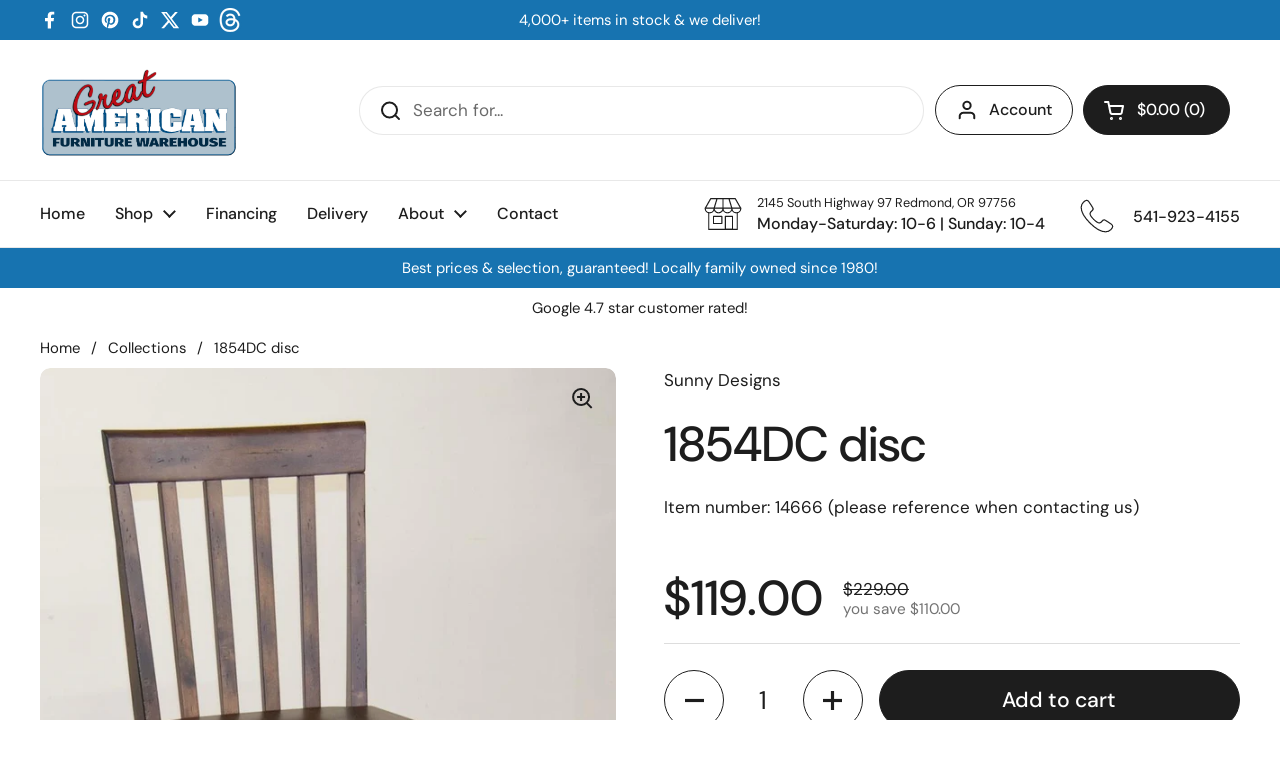

--- FILE ---
content_type: text/css
request_url: https://gafw.com/cdn/shop/t/13/assets/theme.css?v=69646378577744532091761336965
body_size: 9689
content:
input,:before,:after,*{box-sizing:border-box}audio,canvas,progress,video{display:inline-block;vertical-align:baseline}input[type=number]::-webkit-inner-spin-button,input[type=number]::-webkit-outer-spin-button{display:none}input[type=number]{-moz-appearance:textfield;-webkit-appearance:textfield;appearance:textfield}input[type=search]::-webkit-search-cancel-button,input[type=search]::-webkit-search-decoration{-webkit-appearance:none}input[type=search]::-ms-clear{display:none}html,body,div,span,applet,object,iframe,h1,h2,h3,h4,h5,h6,p,blockquote,pre,a,abbr,acronym,address,big,cite,code,del,dfn,em,img,ins,kbd,q,s,samp,small,strike,strong,sub,sup,tt,var,b,u,i,center,dl,dt,dd,ol,ul,li,fieldset,form,label,legend,table,caption,tbody,tfoot,thead,tr,th,td,article,aside,canvas,details,embed,figure,figcaption,footer,header,hgroup,menu,nav,output,ruby,section,summary,time,mark,audio,video,button{margin:0;padding:0;border:0;font-size:100%;font:inherit;vertical-align:baseline}article,aside,details,figcaption,figure,footer,header,hgroup,menu,nav,section{display:block}body{line-height:1}ol,ul{list-style:none}blockquote,q{quotes:none}blockquote:before,blockquote:after,q:before,q:after{content:"";content:none}table{border-collapse:collapse;border-spacing:0}a{text-decoration:none}button{background:transparent;border:none;box-shadow:none;cursor:pointer}.clearfix:after{content:"";display:table;clear:both}.hide,.hidden{display:none}summary{list-style:none}summary::-webkit-details-marker{display:none}*:focus:not(:focus-visible){outline:none!important}*{-webkit-font-smoothing:antialiased;-moz-osx-font-smoothing:grayscale}.visually-hidden{clip:rect(0 0 0 0)!important;clip-path:inset(50%)!important;height:1px!important;overflow:hidden!important;position:absolute!important;white-space:nowrap!important;width:1px!important}:root{--gutter-small: 15px;--gutter-regular: 25px;--gutter-large: 50px;--gutter-xlarge: 80px;--gutter-container: 40px;--sidebar-width: 420px;--sidebar-gutter: 40px;--full-height: 100vh;--button-padding-large: .9375rem 2.875rem;--button-padding-regular: .6875rem 2.25rem;--button-padding-regular-unmodified: .6875rem 2.25rem;--button-padding-small: .5rem 1.625rem;--button-checkout-size: 48px;--input-padding: .75rem;--button-product: 3.75rem;--button-checkout-product-size: 60px;--header-vertical-space: 20px;--container-vertical-space: var(--container-vertical-space-base);--grid-gap: var(--grid-gap-original-base)}@media screen and (max-width: 1280px){:root{--gutter-small: 12px;--gutter-regular: 20px;--gutter-large: 35px;--gutter-xlarge: 60px;--container-vertical-space: calc(var(--container-vertical-space-base) * .8);--grid-gap: calc(var(--grid-gap-original-base) * .8)}}@media screen and (max-width: 1023px){:root{--gutter-small: 9px;--gutter-regular: 15px;--gutter-large: 25px;--gutter-xlarge: 40px;--gutter-container: 30px;--button-padding-large: .75rem 2.5rem;--button-checkout-size: 46px;--sidebar-width: 375px;--sidebar-gutter: 20px;--header-vertical-space: 15px;--container-vertical-space: calc(var(--container-vertical-space-base) * .6);--grid-gap: calc(var(--grid-gap-original-base) * .5)}}@media screen and (max-width: 767px){:root{--button-padding-large: .75rem 2rem;--button-padding-regular: .5rem 1.5rem;--button-padding-small: .375rem .875rem;--button-checkout-size: 40px;--input-padding: .5rem;--button-product: 3.125rem;--button-checkout-product-size: 50px;--gutter-container: 20px;--header-vertical-space: 10px}}@media screen and (max-width: 474px){:root{--sidebar-width: 100%;--sidebar-gutter: 15px;--gutter-container: 15px}}.gutter--small{padding:var(--gutter-small)}.gutter--regular{padding:var(--gutter-regular)}.gutter--large{padding:var(--gutter-large)}.gutter--xlarge{padding:var(--gutter-xlarge)}.gutter-top--small{padding-top:var(--gutter-small)}.gutter-top--regular{padding-top:var(--gutter-regular)}.gutter-top--large{padding-top:var(--gutter-large)}.gutter-top--xlarge{padding-top:var(--gutter-xlarge)}.gutter-bottom--small{padding-bottom:var(--gutter-small)}.gutter-bottom--regular{padding-bottom:var(--gutter-regular)}.gutter-bottom--large{padding-bottom:var(--gutter-large)}.gutter-bottom--xlarge{padding-bottom:var(--gutter-xlarge)}.spacing--xsmall>*{margin-bottom:.25em}.spacing--xsmall>*.increased-spacing{margin-top:.75em;margin-bottom:.75em}.spacing--small>*{margin-bottom:.5em}.spacing--small>*.increased-spacing{margin-top:1em;margin-bottom:1em}.spacing--large>*{margin-bottom:.75em}.spacing--large>*.increased-spacing{margin-top:1.5em;margin-bottom:1.5em}.spacing--xlarge>*{margin-bottom:1em}.spacing--xlarge>*.increased-spacing{margin-top:2em;margin-bottom:2em}.spacing--xxlarge>*{margin-bottom:1.5em}.spacing--xxlarge>*.increased-spacing{margin-top:3em;margin-bottom:3em}.panel,.card{border:solid var(--border-width-cards) var(--color-borders-cards);border-radius:var(--border-radius-cards);overflow:hidden;background-color:var(--color-background-cards);position:relative;color:var(--color-text-cards);box-shadow:var(--shadow-x-cards) var(--shadow-y-cards) var(--shadow-blur-cards) var(--color-shadow-cards);margin-bottom:calc(var(--shadow-y-cards) + var(--shadow-blur-cards));margin-inline-end:calc(var(--shadow-x-cards) + var(--shadow-blur-cards))}.has-negative-shadow-x .panel,.has-negative-shadow-x .card{margin-inline-end:0;margin-inline-start:calc(var(--shadow-x-cards) * -1 + var(--shadow-blur-cards))}.has-negative-shadow-y .panel,.has-negative-shadow-y .card{margin-bottom:0;margin-top:calc(var(--shadow-y-cards) * -1 + var(--shadow-blur-cards))}.card .button{color:var(--color-text-cards)}.card .button--solid{background-color:var(--color-text-cards);border-color:var(--color-text-cards);color:var(--color-foreground-cards)}.card .button--icon svg *{stroke:var(--color-text-cards)}.no-touchevents .card .button:not(.button--outline-hover):hover{background-color:var(--color-accent-cards);border-color:var(--color-accent-cards);color:var(--color-foreground-accent-cards)}.no-touchevents .card .button:not(.button--outline-hover):hover svg *{stroke:var(--color-foreground-accent-cards)}.card .button--outline-hover:hover{border-color:var(--color-accent-cards);color:var(--color-accent-cards)}.card a{color:var(--color-text-cards)}.card .text-animation--underline{background-image:linear-gradient(to right,var(--color-text-cards),var(--color-text-cards))}@media screen and (max-width: 1023px){.text-size--xsmall,.text-with-icon--tooltip .text-with-icon__label{font-size:calc(11px / 16 * var(--base-body-size) + 0px)}}@media screen and (min-width: 1024px){.text-size--xsmall,.text-with-icon--tooltip .text-with-icon__label{font-size:calc(12px / 16 * var(--base-body-size) + 0px)}}@media screen and (max-width: 1023px){.text-size--small{font-size:calc(12px / 16 * var(--base-body-size) + 0px)}}@media screen and (min-width: 1024px){.text-size--small{font-size:calc(14px / 16 * var(--base-body-size) + 0px)}}@media screen and (max-width: 474px){input,textarea,select,.text-size--regular{font-size:calc(14px / 16 * var(--base-body-size) + 0px)}}@media screen and (min-width: 475px) and (max-width: 1023px){input,textarea,select,.text-size--regular{font-size:calc(15px / 16 * var(--base-body-size) + 0px)}}@media screen and (min-width: 1024px){input,textarea,select,.text-size--regular{font-size:calc(16px / 16 * var(--base-body-size) + 0px)}}@media screen and (max-width: 1023px){.shopify-challenge__container .shopify-challenge__message,.text-size--large{font-size:calc(16px / 16 * var(--base-body-size) + 0px)}}@media screen and (min-width: 1024px){.shopify-challenge__container .shopify-challenge__message,.text-size--large{font-size:calc(18px / 16 * var(--base-body-size) + 0px)}}@media screen and (max-width: 474px){.text-size--xlarge{font-size:calc(16px / 16 * var(--base-body-size) + 0px)}}@media screen and (min-width: 475px) and (max-width: 1023px){.text-size--xlarge{font-size:calc(20px / 16 * var(--base-body-size) + 0px)}}@media screen and (min-width: 1024px){.text-size--xlarge{font-size:calc(24px / 16 * var(--base-body-size) + 0px)}}.text-size--heading{letter-spacing:var(--base-headings-spacing)}@media screen and (max-width: 1023px){.text-size--heading{font-size:calc(38px / 60 * var(--base-headings-size) + 0px)}}@media screen and (min-width: 1024px){.text-size--heading{font-size:calc(42px / 60 * var(--base-headings-size) + 0px)}}.button--small{padding:var(--button-padding-small)}@media screen and (max-width: 474px){.button--small{font-size:calc(14px / 16 * var(--base-body-size) + 0px)}}@media screen and (min-width: 475px) and (max-width: 1023px){.button--small{font-size:calc(15px / 16 * var(--base-body-size) + 0px)}}@media screen and (min-width: 1024px){.button--small{font-size:calc(16px / 16 * var(--base-body-size) + 0px)}}.button--regular{padding:var(--button-padding-regular)}@media screen and (max-width: 1023px){.button--regular{font-size:calc(16px / 16 * var(--base-body-size) + 0px)}}@media screen and (min-width: 1024px){.button--regular{font-size:calc(18px / 16 * var(--base-body-size) + 0px)}}.button--large{padding:var(--button-padding-large)}@media screen and (max-width: 1023px){.button--large{font-size:calc(18px / 16 * var(--base-body-size) + 0px)}}@media screen and (min-width: 1024px){.button--large{font-size:calc(20px / 16 * var(--base-body-size) + 0px)}}.alert{display:inline-flex;padding:.875rem 1rem .75rem;margin-bottom:1.125rem;border-radius:var(--border-radius-forms);border:1px solid;line-height:1.1;clear:left;align-items:center}h1,h2,h3,h4,h5,h6,.h1,.h2,.h3,.h4,.h5,.h6{font-family:var(--font-stack-headings);font-weight:var(--font-weight-headings);font-style:var(--font-style-headings);line-height:var(--base-headings-line);letter-spacing:var(--base-headings-spacing);margin-bottom:1rem}@media screen and (max-width: 1023px){h1,.h1{font-size:calc(34px / 60 * var(--base-headings-size) + 0px)}}@media screen and (min-width: 1024px){h1,.h1{font-size:calc(58px / 60 * var(--base-headings-size) + 0px)}}@media screen and (max-width: 1023px){h2,.h2{font-size:calc(28px / 60 * var(--base-headings-size) + 0px)}}@media screen and (min-width: 1024px){h2,.h2{font-size:calc(42px / 60 * var(--base-headings-size) + 0px)}}@media screen and (max-width: 1023px){h3,.h3{font-size:calc(24px / 60 * var(--base-headings-size) + 0px)}}@media screen and (min-width: 1024px){h3,.h3{font-size:calc(32px / 60 * var(--base-headings-size) + 0px)}}@media screen and (max-width: 1023px){h4,.h4{font-size:calc(20px / 60 * var(--base-headings-size) + 0px)}}@media screen and (min-width: 1024px){h4,.h4{font-size:calc(24px / 60 * var(--base-headings-size) + 0px)}}@media screen and (max-width: 1023px){h5,.h5{font-size:calc(16px / 60 * var(--base-headings-size) + 0px)}}@media screen and (min-width: 1024px){h5,.h5{font-size:calc(18px / 60 * var(--base-headings-size) + 0px)}}@media screen and (max-width: 1023px){h6,.h6{font-size:calc(15px / 60 * var(--base-headings-size) + 0px)}}@media screen and (min-width: 1024px){h6,.h6{font-size:calc(16px / 60 * var(--base-headings-size) + 0px)}}a{color:var(--color-text-main)}body,input,textarea,select{font-family:var(--font-stack-body);font-weight:var(--font-weight-body);font-style:var(--font-style-body);line-height:var(--base-body-line);letter-spacing:var(--base-body-spacing)}body{color:var(--color-text-main);background:var(--color-background-main)}@media screen and (max-width: 474px){body{font-size:calc(14px / 16 * var(--base-body-size) + 0px)}}@media screen and (min-width: 475px) and (max-width: 1023px){body{font-size:calc(15px / 16 * var(--base-body-size) + 0px)}}@media screen and (min-width: 1024px){body{font-size:calc(16px / 16 * var(--base-body-size) + 0px)}}input,textarea,select{font-size:calc(16px / 16 * var(--base-body-size) + 0px)}.text-weight--bold{font-weight:var(--font-weight-body-bold)}.text-color--secondary{color:var(--color-secondary-text-main)}.text-color--opacity{opacity:.62}.text-decoration--underline{text-decoration:underline}.text-decoration--line-through{text-decoration:line-through}.text-line-height--small{line-height:1.1}.text-line-height--medium{line-height:1.25}.text-style--italic{font-style:italic}.text-style--normal{font-style:normal}.text-align--left{text-align:start}.text-align--center{text-align:center}.text-align--right{text-align:end}.text-animation--underline{background-image:linear-gradient(to right,var(--color-text-main),var(--color-text-main));background-size:0% 2px;background-repeat:no-repeat;display:inline;padding-bottom:3px;transition:all .1s linear}html[dir=rtl] .text-animation--underline{background-position:right calc(1em + 3px)}html[dir=ltr] .text-animation--underline{background-position:left calc(1em + 3px)}.no-touchevents a:hover .text-animation--underline,.no-touchevents button:hover .text-animation--underline{background-size:100% 2px}@media screen and (max-width: 1023px){a .text-animation--underline.underline-mobile{background-size:100% 2px}}.text-animation--underline-thin{background-image:linear-gradient(to right,var(--color-text-main),var(--color-text-main));background-size:0% 1px;background-repeat:no-repeat;display:inline;padding-bottom:3px;transition:all .1s linear}html[dir=rtl] .text-animation--underline-thin{background-position:right calc(1em + 2px)}html[dir=ltr] .text-animation--underline-thin{background-position:left calc(1em + 2px)}.no-touchevents a:hover .text-animation--underline-thin,.no-touchevents button:hover .text-animation--underline-thin{background-size:100% 1px}@media screen and (max-width: 1023px){a .text-animation--underline-thin.underline-mobile{background-size:100% 1px}}.text-animation--underline-in-header{background-image:linear-gradient(to right,var(--color-accent-header),var(--color-accent-header));background-size:0% 1px;background-repeat:no-repeat;display:inline;padding-bottom:3px;transition:all .1s linear}html[dir=rtl] .text-animation--underline-in-header{background-position:right calc(1em + 2px)}html[dir=ltr] .text-animation--underline-in-header{background-position:left calc(1em + 2px)}.no-touchevents a:hover .text-animation--underline-in-header,.no-touchevents button:hover .text-animation--underline-in-header{background-size:100% 1px}@media screen and (max-width: 1023px){a .text-animation--underline-in-header.underline-mobile{background-size:100% 1px}}.text-with-icon{position:relative;color:var(--color-text-main);display:inline-flex;align-items:center;margin-inline-end:1.25rem}.text-with-icon svg *{fill:var(--color-text-main)}.text-with-icon .text-animation--underline-thin{background-position:100% calc(1em + 4px);padding-bottom:0}.text-with-icon--compact{margin-inline-end:1.875rem}.text-with-icon--compact .text-with-icon__icon{margin-inline-end:.625rem}.text-with-icon--compact .text-with-icon__icon--nolabel{margin-inline-end:0}.text-with-icon--tooltip{position:relative;width:2rem;height:2rem;margin-inline-end:.625rem}.text-with-icon--tooltip .text-with-icon__label{position:absolute;top:-100%;left:50%;width:max-content;transform:translate(-50%);background:var(--color-text-main);color:var(--color-background-main);padding:.0625rem .4375rem;border-radius:clamp(0px,var(--border-radius-buttons),5px);opacity:0;transition:opacity .12s linear;pointer-events:none}.product-item .text-with-icon--tooltip .text-with-icon__label{background:var(--color-text-cards);color:var(--color-background-cards)}.text-with-icon--tooltip .text-with-icon__label:after{top:100%;left:50%;border:solid transparent;content:"";height:0;width:0;position:absolute;pointer-events:none;border-color:transparent;border-top-color:var(--color-text-main);border-width:.3125rem;margin-inline-start:-.3125rem}.product-item .text-with-icon--tooltip .text-with-icon__label:after{border-top-color:var(--color-text-cards)}.text-with-icon--tooltip:hover .text-with-icon__label{opacity:1}.text-with-icon__icon{display:flex;align-items:center;margin-inline-end:.5rem}.text-with-icon--small svg{width:1.375rem;height:1.375rem}.text-with-icon--large svg{width:2rem;height:2rem}.pill{display:inline-flex!important;pointer-events:none;color:var(--color-text-main);background:var(--color-third-background-main);padding:.25rem .375rem;border-radius:clamp(0px,var(--border-radius-buttons),5px);align-items:center;position:relative}.pill__icon{width:1.125rem;height:1.125rem;margin-inline-end:.3125rem}.pill__icon--remove{width:1rem;height:1rem;display:flex;margin-inline-end:0;margin-inline-start:.3125rem;position:relative;cursor:pointer;opacity:.78}.no-touchevents .pill__icon--remove:hover{opacity:1}.pill__icon--remove:before{content:"";position:absolute;width:calc(100% + .625rem);height:calc(100% + .625rem);top:-.3125rem;left:-.3125rem}.pill__icon--remove svg *{stroke-width:1px!important}.pill svg{width:100%;height:100%}.pill svg *{fill:transparent!important;stroke-width:4px;stroke:var(--color-text-main)}#main a.text-link,.rte a{color:var(--color-text-main);border-bottom:1px solid;padding-bottom:1px;transition:all .1s linear}.no-touchevents #main a.text-link:hover,.no-touchevents .rte a:hover{color:var(--color-accent-main)}a.text-link{border-bottom:1px solid;padding-bottom:1px;transition:all .1s linear}.no-touchevents a.text-color--opacity:hover{opacity:1}.text-link--has-icon{border:0;display:inline-flex;align-items:center;gap:var(--gutter-small)}.text-link--has-icon svg path{fill:var(--color-text-main)}.text-link--has-icon span{border-bottom:solid 1px}del{text-decoration:line-through;opacity:.62}strong{font-weight:var(--font-weight-body-bold)}em{font-style:italic}p{margin-bottom:1rem}.rte ul,.rte ol{margin-top:.75rem;margin-bottom:1em;margin-inline-start:2em}.rte ul li:not(:first-child),.rte ol li:not(:first-child){margin-top:.75rem}.rte ul ul,.rte ul ol,.rte ol ul,.rte ol ol{margin-inline-start:2em}.rte ul{list-style:disc outside}.rte ul ul{list-style:circle outside}.rte ul ul ul{list-style:square outside}.rte ol{list-style:decimal outside}.rte blockquote{padding:.75rem 1.125rem;border-left:.1875rem solid var(--color-borders-main)}.rte blockquote:not(:first-child){margin-top:1.5rem}.rte blockquote:not(:last-child){margin-bottom:1.5rem}.rte img{max-width:100%;height:auto}iframe[src*=youtube],iframe[src*=vimeo]{width:100%;height:100%;aspect-ratio:16/9}.remove-line-height-space{margin-bottom:calc(1em * var(--base-body-line) / -2 + .3125rem)}.remove-line-height-space--small{margin-bottom:-.55em}.remove-line-height-space--medium{margin-bottom:calc(-.625em + .3125rem)}.rte table{width:100%;border:1px solid var(--color-borders-main);margin-bottom:1rem}html[dir=rtl] .rte table{text-align:right}html[dir=ltr] .rte table{text-align:left}.rte table tr{border-top:1px solid var(--color-borders-main)}.rte table thead tr{border-top:none}.rte table th,.rte table td{min-height:41px;padding:10px 14px 8px}html[dir=rtl] .rte table th,html[dir=rtl] .rte table td{border-left:1px solid var(--color-borders-main)}html[dir=ltr] .rte table th,html[dir=ltr] .rte table td{border-right:1px solid var(--color-borders-main)}.rte table td,.rte table th{vertical-align:top}.jdgm-widget select,#klaviyo-product-reviews-wrapper select{background-image:none!important}.container--small{margin:0 auto;width:100%;max-width:667px;padding-inline-start:var(--gutter-container);padding-inline-end:var(--gutter-container)}.container--compact{margin:0 auto;width:100%;max-width:calc(var(--theme-max-width) * 867 / 1360);padding-inline-start:var(--gutter-container);padding-inline-end:var(--gutter-container)}.container--medium{margin:0 auto;width:100%;max-width:calc(var(--theme-max-width) * 1023 / 1360);padding-inline-start:var(--gutter-container);padding-inline-end:var(--gutter-container)}.container--large{margin:0 auto;width:100%;max-width:var(--theme-max-width);padding-inline-start:var(--gutter-container);padding-inline-end:var(--gutter-container)}.container--fullwidth{max-width:100%;padding:0}.container--vertical-space{margin-top:var(--container-vertical-space)}.container--vertical-space-grid{margin-top:var(--grid-gap)}.container--vertical-space-small{margin-top:clamp(2.5rem,var(--container-vertical-space),5rem)}.container--vertical-space-xsmall{margin-top:calc(var(--container-vertical-space) * .5)}.container--no-margin-if-not-first:not(:first-of-type){margin-top:0}.container--remove-bottom-margin{margin-bottom:calc(var(--container-vertical-space) * -.5)}.shopify-section:last-child .container--fullwidth,.shopify-section:last-child .container--has-background{margin-bottom:calc(var(--container-vertical-space) * -1)}.mount-slideshow:last-child .css-slider--bottom-navigation .css-slider-navigation-container{margin-bottom:-.75rem}#main .shopify-section:first-child .container--vertical-space:not(.container--fullwidth){margin-top:clamp(24px,var(--container-vertical-space) / 2,50px)}#main .shopify-section:first-child .container--fullwidth{margin-top:0}.container--remove-margin-after+.container--remove-margin-before{margin-top:0}.section--remove-bottom-margin-after+.shopify-section>.container--vertical-space:first-of-type{margin-top:0}.container--negative-margin{margin-bottom:calc(var(--container-vertical-space) * -1)}.shopify-section{position:relative}.container--has-background{padding-top:var(--container-vertical-space);padding-bottom:var(--container-vertical-space)}@media screen and (max-width: 767px){.container--has-background{padding-top:calc(var(--container-vertical-space) / 2);padding-bottom:calc(var(--container-vertical-space) / 2)}}.remove-empty-space>*:empty{display:none}.remove-empty-space>*:first-child{margin-top:0}.remove-empty-space>*:last-child{margin-bottom:0}.gutter-bottom--page{margin-bottom:calc(var(--gutter-large) * .8)}.margin-bottom--regular{margin-bottom:var(--gutter-regular)}.margin-bottom--large{margin-bottom:var(--gutter-large)}.margin-top--regular{margin-top:var(--gutter-regular)}.spacing--custom-xsmall>*{margin-bottom:calc(var(--gutter-small) / 2)}.spacing--custom-small>*{margin-bottom:var(--gutter-small)}.spacing--custom-large>*{margin-bottom:var(--gutter-regular)}.spacing--custom-xlarge>*{margin-bottom:calc(var(--gutter-large) * .8)}.spacing--custom-xxlarge>*{margin-bottom:calc(var(--gutter-large) * 1.1)}.align-content{display:flex;height:100%;position:relative}.align-content--horizontal-left{justify-content:flex-start;text-align:start}.align-content--horizontal-center{justify-content:center;text-align:center}.align-content--horizontal-right{justify-content:flex-end;text-align:end}.align-content--vertical-top{align-items:flex-start}.align-content--vertical-middle{align-items:center}.align-content--vertical-bottom{align-items:flex-end}.element--wrap-paranth:before{content:" (";white-space:pre}.element--wrap-paranth:after{content:") ";white-space:pre}.element--height-small{min-height:40vh}.element--height-regular{min-height:60vh}.element--height-large{min-height:80vh}.element--body-bgc{background-color:var(--color-background-main)}.element--card-bgc{background-color:var(--color-background-cards)}.element--has-border{border-color:var(--color-borders-cards);border-width:var(--border-width-cards);border-style:solid}.element--has-border--body{border-color:var(--color-borders-main);border-width:var(--border-width-cards);border-style:solid}.element--has-shadow{box-shadow:var(--shadow-x-cards) var(--shadow-y-cards) var(--shadow-blur-cards) var(--color-shadow-cards);margin-bottom:var(--shadow-y-cards);margin-inline-end:var(--shadow-x-cards)}.has-negative-shadow-x .element--has-shadow{margin-inline-end:0;margin-inline-start:calc(var(--shadow-x-cards) * -1 + var(--shadow-blur-cards))}.has-negative-shadow-y .element--has-shadow{margin-bottom:0;margin-top:calc(var(--shadow-y-cards) * -1 + var(--shadow-blur-cards))}.element--has-border-thin{border-width:1px}.element--no-border{border:0}@media screen and (max-width: 767px){.element--no-border-on-small{border:0}}.element--border-radius{border-radius:var(--border-radius-cards);overflow:hidden}.element--border-radius .lazy-image:before,.element--border-radius .lazy-image:after{border-radius:var(--border-radius-cards)}.element--border-radius img{border-radius:var(--border-radius-cards)}.element--border-radius-top{border-radius:var(--border-radius-cards) var(--border-radius-cards) 0 0}.element--border-radius-top .lazy-image:before,.element--border-radius-top .lazy-image:after{border-radius:var(--border-radius-cards) 0 0}.element--border-radius-top img{border-radius:var(--border-radius-cards) var(--border-radius-cards) 0 0}.element--border-width-clamped{border-style:solid;border-width:clamp(0px,var(--border-width-cards),1px)}.element--no-radius{border-radius:0}.element--is-inline-block{display:inline-block}.element--display-none{display:none}@media screen and (max-width: 767px){.element--hide-on-small{display:none!important}}@media screen and (min-width: 768px){.element--hide-on-desk{display:none}}.element--align-self-center{align-self:center}.element--z-1{z-index:1}@media screen and (min-width: 768px){.element--is-sticky{position:sticky!important;top:var(--col-gap)}}.element--overflow-hidden{overflow:hidden}.element--vertically-centered{top:50%;transform:translateY(-50%);position:relative;width:100%}@media screen and (min-width: 1024px){.element--width-50{width:50%}}@media screen and (min-width: 768px) and (max-width: 1023px){.element--width-50{width:60%}}@media screen and (max-width: 767px){.element--width-50{width:70%}}@media screen and (max-width: 474px){.element--width-50{width:100%}}@media screen and (min-width: 1024px){.element--width-70{width:70%}}@media screen and (min-width: 768px) and (max-width: 1023px){.element--width-70{width:75%}}@media screen and (max-width: 767px){.element--width-70{width:80%}}@media screen and (max-width: 474px){.element--width-70{width:100%}}.element--width-100{width:100%}.shopify-policy__container{width:100%;max-width:var(--theme-max-width)!important;padding-left:var(--gutter-container)!important;padding-right:var(--gutter-container)!important;margin-top:clamp(2.5rem,var(--container-vertical-space),4.375rem)!important}.shopify-policy__title{text-align:left!important}.grid{--col-gap: var(--grid-gap);--col-size: calc( (100% - var(--col-gap) * (var(--visible-cols) - 1)) / var(--visible-cols) );display:grid;grid-gap:var(--col-gap)}.grid-1{--visible-cols: 1}.grid-2{--visible-cols: 2}.grid-3{--visible-cols: 3}.grid-4{--visible-cols: 4}.grid-5{--visible-cols: 5}.grid-6{--visible-cols: 6}@media screen and (max-width: 1280px){.grid-laptop-1{--visible-cols: 1}}@media screen and (max-width: 1280px){.grid-laptop-2{--visible-cols: 2}}@media screen and (max-width: 1280px){.grid-laptop-3{--visible-cols: 3}}@media screen and (max-width: 1280px){.grid-laptop-4{--visible-cols: 4}}@media screen and (max-width: 1280px){.grid-laptop-5{--visible-cols: 5}}@media screen and (max-width: 1280px){.grid-laptop-6{--visible-cols: 6}}@media screen and (max-width: 1023px){.grid-portable-1{--visible-cols: 1}}@media screen and (max-width: 1023px){.grid-portable-2{--visible-cols: 2}}@media screen and (max-width: 1023px){.grid-portable-3{--visible-cols: 3}}@media screen and (max-width: 1023px){.grid-portable-4{--visible-cols: 4}}@media screen and (max-width: 1023px){.grid-portable-5{--visible-cols: 5}}@media screen and (max-width: 1023px){.grid-portable-6{--visible-cols: 6}}@media screen and (max-width: 767px){.grid-lap-1{--visible-cols: 1}}@media screen and (max-width: 767px){.grid-lap-2{--visible-cols: 2}}@media screen and (max-width: 767px){.grid-lap-3{--visible-cols: 3}}@media screen and (max-width: 767px){.grid-lap-4{--visible-cols: 4}}@media screen and (max-width: 767px){.grid-lap-5{--visible-cols: 5}}@media screen and (max-width: 767px){.grid-lap-6{--visible-cols: 6}}@media screen and (max-width: 474px){.grid-palm-1{--visible-cols: 1}}@media screen and (max-width: 474px){.grid-palm-2{--visible-cols: 2}}@media screen and (max-width: 474px){.grid-palm-3{--visible-cols: 3}}@media screen and (max-width: 474px){.grid-palm-4{--visible-cols: 4}}@media screen and (max-width: 474px){.grid-palm-5{--visible-cols: 5}}@media screen and (max-width: 474px){.grid-palm-6{--visible-cols: 6}}.grid--slider{grid-auto-flow:column;grid-template-columns:var(--col-size);grid-auto-columns:var(--col-size);position:relative}.grid--layout{grid-template-columns:repeat(var(--visible-cols),var(--col-size))}@media screen and (min-width: 1024px){.grid--highlight-first-item{grid-template-columns:repeat(4,1fr)}.grid--highlight-first-item div:first-child{grid-column-start:span 2}}@media screen and (max-width: 359px){.grid-tiny-1:not(.kill-grid-tiny){--visible-cols: 1}}@media screen and (max-width: 1280px){.laptop-hide{display:none!important}.laptop-show{display:block}}@media screen and (max-width: 1023px){.portable-hide{display:none!important}.portable-show{display:block}}@media screen and (max-width: 767px){.lap-hide{display:none!important}.lap-show{display:block}}@media screen and (max-width: 474px){.palm-hide{display:none!important}.palm-show{display:block}}.grid--gap-small{--col-gap: 18px}.grid--gap-large{--col-gap: calc(var(--gutter-xlarge) * .6)}.grid--gap-xlarge{--col-gap: calc(var(--gutter-xlarge) * .8)}.grid--gap-none{--col-gap: 0px}.grid--gap-bottom{row-gap:var(--gutter-xlarge)}.grid--no-stretch,.grid--align-items-start{align-items:start}.grid--align-items-center{align-items:center}.grid--align-items-end{align-items:end}.grid--align-items-stretch{align-items:stretch}.grid-offset-1{grid-column-start:span 1}.grid-offset-2{grid-column-start:span 2}.grid-offset-3{grid-column-start:span 3}.grid-offset-4{grid-column-start:span 4}.grid-offset-5{grid-column-start:span 5}.grid-offset-6{grid-column-start:span 6}@media screen and (max-width: 1280px){.grid-offset-laptop-1{grid-column-start:span 1}}@media screen and (max-width: 1280px){.grid-offset-laptop-2{grid-column-start:span 2}}@media screen and (max-width: 1280px){.grid-offset-laptop-3{grid-column-start:span 3}}@media screen and (max-width: 1280px){.grid-offset-laptop-4{grid-column-start:span 4}}@media screen and (max-width: 1280px){.grid-offset-laptop-5{grid-column-start:span 5}}@media screen and (max-width: 1280px){.grid-offset-laptop-6{grid-column-start:span 6}}@media screen and (max-width: 1023px){.grid-offset-portable-1{grid-column-start:span 1}}@media screen and (max-width: 1023px){.grid-offset-portable-2{grid-column-start:span 2}}@media screen and (max-width: 1023px){.grid-offset-portable-3{grid-column-start:span 3}}@media screen and (max-width: 1023px){.grid-offset-portable-4{grid-column-start:span 4}}@media screen and (max-width: 1023px){.grid-offset-portable-5{grid-column-start:span 5}}@media screen and (max-width: 1023px){.grid-offset-portable-6{grid-column-start:span 6}}@media screen and (max-width: 767px){.grid-offset-lap-1{grid-column-start:span 1}}@media screen and (max-width: 767px){.grid-offset-lap-2{grid-column-start:span 2}}@media screen and (max-width: 767px){.grid-offset-lap-3{grid-column-start:span 3}}@media screen and (max-width: 767px){.grid-offset-lap-4{grid-column-start:span 4}}@media screen and (max-width: 767px){.grid-offset-lap-5{grid-column-start:span 5}}@media screen and (max-width: 767px){.grid-offset-lap-6{grid-column-start:span 6}}@media screen and (max-width: 474px){.grid-offset-palm-1{grid-column-start:span 1}}@media screen and (max-width: 474px){.grid-offset-palm-2{grid-column-start:span 2}}@media screen and (max-width: 474px){.grid-offset-palm-3{grid-column-start:span 3}}@media screen and (max-width: 474px){.grid-offset-palm-4{grid-column-start:span 4}}@media screen and (max-width: 474px){.grid-offset-palm-5{grid-column-start:span 5}}@media screen and (max-width: 474px){.grid-offset-palm-6{grid-column-start:span 6}}@media screen and (max-width: 1023px){.portable--grid--slider{--col-gap: var(--grid-gap);--col-size: calc( (100% - var(--col-gap) * (var(--visible-cols) - 1)) / var(--visible-cols) ) !important;grid-auto-flow:column!important;grid-template-columns:var(--col-size)!important;grid-auto-columns:var(--col-size)!important}.portable--grid--slider.grid-1{--visible-cols: 1}}.alert strong{text-transform:capitalize}.alert a{text-decoration:underline}.alert--error{background-color:#efe3e3;border-color:#e1d2d2;color:#000}.alert--success{background-color:#eef3eb;border-color:#d8e1d2;color:#000}.alert--blank{border-color:var(--color-borders-main)}.alert--note{background-color:var(--color-third-background-main);border-color:var(--color-borders-main);color:var(--color-text-main)}.alert--unstyled{background:transparent;border:none;padding:0;margin:0}.alert--circle{line-height:1}.alert--circle:before{content:"";display:inline-block;width:.75rem;height:.75rem;border-radius:100%;margin-inline-end:.625rem;position:relative;top:.125rem;flex-shrink:0;align-self:flex-start}.alert--circle.alert--blank:before{border:2px solid;opacity:.25}.alert--circle.alert--note:before{border:2px solid;opacity:.5}.alert--circle.alert--success:before{background-color:#52c057}.alert--circle.alert--error:before{background-color:#e56d6d}.alert--circle.alert--circle-loading:before{animation:circle-bounce .4s linear infinite alternate}.alert__icon{width:1.3125rem;height:1.3125rem;display:inline-flex;float:left;align-items:center;justify-content:center;border-radius:100%;position:relative;top:0;margin-inline-end:.75rem;flex-shrink:0;align-self:flex-start}.alert__icon svg *{fill:#fff!important;stroke:none!important}.alert--error .alert__icon{background-color:#e56d6d}.alert--success .alert__icon{background-color:#52c057}.card .alert:not(#product-page-form-error-cart-alert){color:var(--color-text-cards)}.alert[onclick]{cursor:pointer}.alert--wide{width:100%;display:flex}@keyframes circle-bounce{0%{border-width:2px;opacity:.5}to{border-width:4px;opacity:.25}}.button{text-align:center;display:inline-block;border-style:solid;border-radius:var(--border-radius-buttons);transition:all .1s linear;font-weight:var(--font-weight-buttons);letter-spacing:var(--base-body-spacing);line-height:1.25;cursor:pointer;border-width:var(--border-width-buttons);color:var(--color-text-main);box-shadow:var(--shadow-x-buttons) var(--shadow-y-buttons) var(--shadow-blur-buttons) var(--color-shadow-buttons)}.button--regular-mobile{padding:var(--button-padding-regular-unmodified)}.button--fullwidth{width:100%}.button--icon{align-items:center;display:inline-flex;position:relative;padding-inline-start:3.3125rem}.button--icon span{line-height:1}.button--icon .button__icon{width:22px;height:100%;position:absolute;top:0;display:flex;pointer-events:none;align-items:center}html[dir=rtl] .button--icon .button__icon{right:1.25rem}html[dir=ltr] .button--icon .button__icon{left:1.25rem}.button--icon svg{width:22px;height:100%}.button--icon svg *{stroke:var(--color-text-main);transition:all .1s linear}.button--loader{position:relative}.button--loader .button__preloader{position:absolute;margin:0;width:20px;height:20px;transform:translate3d(-50%,-50%,0);top:50%;left:50%;display:none}.button--loader .button__preloader-element{animation:rotate 2s linear infinite;height:100%;transform-origin:center center;width:100%;position:absolute;top:0;margin:auto}html[dir=rtl] .button--loader .button__preloader-element{right:0}html[dir=ltr] .button--loader .button__preloader-element{left:0}.button--loader .button__preloader-element circle{stroke-dasharray:150,200;stroke-dashoffset:-10;animation:dash 1.5s ease-in-out infinite;stroke-linecap:round}.button--loader.button--outline circle{stroke:var(--color-text-main)}.button--loader.button--solid circle{stroke:var(--color-foreground-main)}.card .button--loader circle{stroke:var(--color-text-cards)}.button--loader.working{pointer-events:none}.button--loader.working .button__text{opacity:0}.button--loader.working .button__preloader{display:block}.button--outline{background-color:transparent}.button--solid{background-color:var(--color-text-main);border-color:var(--color-text-main);color:var(--color-foreground-main)}.button--no-padding{padding:0}.no-touchevents .button:not(.button--outline-hover):hover{background-color:var(--color-accent-main);border-color:var(--color-accent-main);color:var(--color-foreground-accent-main)}.no-touchevents .button:not(.button--outline-hover):hover svg *{stroke:var(--color-foreground-accent-main)}.no-touchevents .button--outline-hover:not(.button--no-hover):hover{border-color:var(--color-accent-main);color:var(--color-accent-main)}.button:focus-visible{box-shadow:0 0 0 3px var(--color-secondary-background-main)}.button--invisibile-trigger{display:block!important;position:absolute;width:50px;height:100%;top:0;opacity:0}a.button__icon{padding-top:1px}.flex-buttons{position:relative;display:flex;flex-flow:row wrap;width:calc(100% + .625rem);margin-inline-start:-.3125rem;margin-top:.625rem!important}.flex-buttons>*{margin:.625rem .3125rem 0;flex:auto;width:auto}@-webkit-keyframes rotate{to{transform:rotate(360deg)}}@keyframes rotate{to{transform:rotate(360deg)}}@-webkit-keyframes dash{0%{stroke-dasharray:1,200;stroke-dashoffset:0}50%{stroke-dasharray:89,200;stroke-dashoffset:-35}to{stroke-dasharray:89,200;stroke-dashoffset:-124}}@keyframes dash{0%{stroke-dasharray:1,200;stroke-dashoffset:0}50%{stroke-dasharray:89,200;stroke-dashoffset:-35}to{stroke-dasharray:89,200;stroke-dashoffset:-124}}.main-go-top{position:fixed;bottom:var(--gutter-regular);display:flex;width:2.75rem;height:2.75rem;align-items:center;justify-content:center;border-style:solid;border-radius:var(--border-radius-buttons);border-width:var(--border-width-buttons);border-color:var(--color-borders-main);background:var(--color-background-main);cursor:pointer;transform:translateY(200%);transition:.25s linear transform;z-index:99}html[dir=rtl] .main-go-top{left:var(--gutter-regular)}html[dir=ltr] .main-go-top{right:var(--gutter-regular)}.main-go-top__icon svg{transform:scaleY(-1);transform-origin:0% 40%}.main-go-top__icon path{fill:var(--color-text-main)}.main-go-top.show{transform:translateY(0)}shopify-accelerated-checkout,shopify-accelerated-checkout-cart{--shopify-accelerated-checkout-button-border-radius: var(--border-radius-buttons);--shopify-accelerated-checkout-skeleton-background-color: var(--color-text-main)}shopify-accelerated-checkout-cart{--shopify-accelerated-checkout-button-block-size: var(--button-checkout-size)}shopify-accelerated-checkout{--shopify-accelerated-checkout-button-block-size: var(--button-checkout-product-size)}.sidebar .additional-checkout-buttons{margin-top:.75rem!important}@media screen and (max-width: 474px){.sidebar .additional-checkout-buttons{margin-top:.5rem!important}}.template-cart .additional-checkout-buttons{margin-top:.5rem!important}.block-image a{display:block}.block-image__figure{height:var(--image-height)}@media screen and (max-width: 767px){.block-image__figure{height:max(60px,var(--image-height) * .75)}}@media screen and (max-width: 474px){.block-image__figure{height:max(40px,var(--image-height) * .5)}}.block-image__figure:not(.lazyloaded) img{opacity:0}.block-image__figure img,.block-image__figure svg{transition:opacity .1s linear;height:100%;width:auto}.block-image__figure .onboarding-svg{height:100%;aspect-ratio:1;width:var(--image-height)}@media screen and (max-width: 767px){.block-image__figure .onboarding-svg{width:max(60px,var(--image-height) * .75)}}@media screen and (max-width: 474px){.block-image__figure .onboarding-svg{width:max(40px,var(--image-height) * .5)}}.content-group{display:flex!important;flex-flow:row wrap;align-items:center;justify-content:var(--horizontal-alignment)}.content-group>*{width:auto}@media screen and (max-width: 474px){.content-group>*{flex:auto}}.content-group>*{display:inline-block}.divider{display:inline-block;width:100%;border-top:var(--divider-style) var(--divider-height) var(--divider-color);margin:var(--divider-vertical-space) 0;height:0;background-repeat:repeat-x;background-position:0 center;background-size:contain}.divider--small{width:3.125rem}.divider--medium,.divider--large{width:6.25rem}.grid--layout-items{grid-auto-flow:row;grid-auto-rows:1fr;grid-template-columns:repeat(2,minmax(0,1fr));--grid-base: 6;--grid-aspect: 1;--min-row-height: calc( min( var(--theme-max-width) - (var(--gutter-container) * 2), calc(100vw - (var(--gutter-container) * 2)) ) / var(--grid-base) * var(--grid-aspect) )}@media screen and (min-width: 768px){.grid--layout-items{grid-template-columns:repeat(12,minmax(0,1fr))}}@media screen and (max-width: 767px){.grid--layout-items{--grid-base: 2;--grid-aspect: var(--grid-aspect-mobile) !important}}.container--fullwidth .grid--layout-items{--min-row-height: calc( 100vw / var(--grid-base) * var(--grid-aspect) )}.block-grid-item{grid-area:span var(--row-mobile)/span var(--column-mobile);height:100%;min-height:calc(var(--row-mobile) * var(--min-row-height))}@media screen and (min-width: 768px){.block-grid-item{grid-area:span var(--row-desktop)/span var(--column-desktop);min-height:calc(var(--row-desktop) * var(--min-row-height))}}@media screen and (min-width: 640px){.block-grid-item .card__text{max-width:var(--card-text-width);position:relative}}@media screen and (max-width: 767px){.grid--layout-flex.mobile-autoheight .block-flex-item .card__image{min-height:auto;height:auto}}.grid--layout-flex .card__image{min-height:var(--image-height-mobile);height:var(--image-height-mobile)}@media screen and (min-width: 768px){.grid--layout-flex .card__image{min-height:var(--image-height-desktop);height:var(--image-height-desktop)}}.grid--layout-flex .video-component{border-radius:0}.grid--layout-flex{grid-template-columns:repeat(2,minmax(0,1fr))}@media screen and (min-width: 768px){.grid--layout-flex{grid-template-columns:repeat(12,1fr)}}@media screen and (max-width: 767px){.grid--layout-flex{grid-gap:calc(var(--col-gap) + var(--shadow-y-cards))}}.grid--layout-flex .block-flex-item{grid-column:span 2;height:100%}@media screen and (min-width: 768px){.grid--layout-flex .block-flex-item{grid-column:span var(--column-desktop)}}.star-rating{font-size:0;width:100%;height:1rem;display:grid;grid-template-columns:max-content auto;align-items:center;gap:.625rem}.star-rating__stars{background-repeat:repeat-x;font-size:0;display:inline-block;text-align:start}.star-rating__stars-active{display:inline-block;font-size:0;height:.875rem;background-repeat:repeat-x}.star-rating--block{justify-content:var(--horizontal-alignment)}.card--no-sideborders{border-left:0;border-right:0}.card--no-radius{border-radius:0;--border-radius-cards: 0}.card--no-shadow{box-shadow:none;margin:0!important}.card--no-borders{border:0}.card--fullwidth{width:100%}.card__icon{width:3.125rem;margin:0 auto;background-color:var(--color-background-main);overflow:hidden;position:relative;width:100%;aspect-ratio:1}.card__icon a{width:100%;height:100%;display:block}.card__icon svg{position:absolute;top:50%;left:50%;transform:translate(-50%,-50%);width:50%;height:50%}.card__icon svg path{stroke:#000}.card__icon-size--small{max-width:120px}.card__icon-size--regular{max-width:160px}.card__icon-size--large{max-width:220px}@media screen and (max-width: 1023px){.card__icon-size--large{width:160px}}.card__icon-crop--fit img{width:100%!important;height:100%!important;object-fit:contain;object-position:center}@media screen and (max-width: 474px){.card__icon{max-width:120px}}.card__icon--is-img img{position:absolute;top:50%;left:50%;transform:translate(-50%,-50%)!important;width:50%;height:50%}.card__image{height:0;position:relative;display:block;overflow:hidden;width:100%}.card__image svg{position:absolute;top:0;left:0;width:100%;height:100%;background:#00000014}.card__image--background{position:absolute;top:0;left:0;width:100%;height:100%}.card__image--with-overlay:after{content:"";position:absolute;top:0;left:0;width:100%;height:100%;background:var(--color-background-cards);opacity:.36;border-radius:var(--border-radius-cards);z-index:9}.card__text{z-index:99;word-wrap:break-word;word-break:break-word}.card__text>*{display:block}@media screen and (max-width: 767px){.card__text.gutter--xlarge{padding:var(--gutter-large)}}.card__text:empty{display:none}.card__whole-link{display:block;height:100%;width:100%;position:absolute;z-index:100;cursor:pointer}.card__whole-link:focus-visible{outline:none}.card__whole-link:focus-visible .card__text{outline:auto 5px -webkit-focus-ring-color}.card__whole-link--alternate~.card__image img,.card__whole-link--alternate~.card__image video{transform:scale(1);transition:transform .3s ease-in-out,opacity .3s linear!important}.card__whole-link--alternate:focus-visible~.card__image:before{content:"";position:absolute;top:0;left:0;width:100%;height:100%;pointer-events:none;z-index:101;border-radius:var(--border-radius-cards);box-shadow:inset 0 0 0 3px #5475cfe6}.no-touchevents .card__whole-link--alternate:hover~.card__image img,.no-touchevents .card__whole-link--alternate:hover~.card__image video{transform:scale(1.05);transition:transform .3s ease-out,opacity .3s!important}.collection-item--button{display:flex;align-items:center;gap:.3125rem}.collection-item--button .card__image{height:auto;padding-top:0!important;aspect-ratio:var(--aspect-ratio);width:8.125rem;border-radius:var(--border-radius-cards) 0 0 var(--border-radius-cards)}html[dir=rtl] .collection-item--button .card__text{text-align:right}html[dir=ltr] .collection-item--button .card__text{text-align:left}.card-widget{border:solid var(--border-width-cards) var(--widget-borders-color);border-radius:var(--border-radius-cards);position:relative;z-index:0;color:var(--color-text-main);background-color:var(--color-background-main)}.card-widget.card-widget--layout-compact{border:0;border-radius:0;background-color:transparent}.card-widget.card-widget--layout-compact .toggle__icon{top:.375rem!important}html[dir=rtl] .card-widget.card-widget--layout-compact .toggle__icon{left:0!important}html[dir=ltr] .card-widget.card-widget--layout-compact .toggle__icon{right:0!important}.card-widget.card-widget--layout-compact .toggle__icon svg{top:0!important;transform:translate(0)!important}html[dir=rtl] .card-widget.card-widget--layout-compact .toggle__icon svg{right:0!important}html[dir=ltr] .card-widget.card-widget--layout-compact .toggle__icon svg{left:0!important}.card-widget.card-widget--layout-compact+.card-widget.card-widget--layout-compact.card-widget--layout-compact{border-top:solid var(--widget-borders-color) 1px;padding-top:1.25rem}.card-widget_clickable-overlay{display:block;position:absolute;top:0;left:0;width:100%;height:100%;z-index:4}.card-widget__header{background-color:var(--color-background-widget-header);display:flex;position:relative;gap:.75rem;width:100%;min-height:3.75rem;padding:1.1875rem calc(var(--gutter-regular) * .9) 1.125rem;border-top-left-radius:var(--border-radius-cards);border-top-right-radius:var(--border-radius-cards);border-bottom:solid var(--border-width-cards) var(--widget-borders-color)}@media screen and (max-width: 1023px){.card-widget__header{padding-top:.9375rem;padding-bottom:.9375rem;min-height:3.3125rem}}@media screen and (max-width: 767px){.card-widget__header{padding-top:.625rem;padding-bottom:.625rem;min-height:2.8125rem}}.card-widget--is-collapsible .card-widget__header{border-top-left-radius:var(--border-radius-cards);border-top-right-radius:var(--border-radius-cards);transition:border-radius 50ms linear .15s}[aria-expanded=true] .card-widget__header{border-bottom:solid var(--border-width-cards) var(--widget-borders-color)}[aria-expanded=false] .card-widget__header{border:0;border-bottom-left-radius:var(--border-radius-cards);border-bottom-right-radius:var(--border-radius-cards)}.card-widget--layout-boxed .toggle.opened .card-widget__header{border-bottom-left-radius:0;border-bottom-right-radius:0;transition:border-radius 50ms linear}.card-widget--layout-compact .card-widget__header{padding:0;min-height:0;border-radius:0;border:0;margin-bottom:calc(var(--gutter-regular) * .9);background-color:transparent}.card-widget--is-collapsible .card-widget__header{padding-inline-end:4rem}.card-widget--is-collapsible.card-widget--layout-compact .card-widget__header{margin-bottom:0}.card-widget--no-content .card-widget__header{border:0;border-radius:var(--border-radius-cards)}.card-widget--no-content .card-widget__header p:last-child{margin:0}.card-widget--no-content .card-widget__header a{text-decoration:underline;border-bottom:0!important}.card-widget__header-icon{max-height:1.5rem;max-width:1.5rem;align-self:flex-start}.card-widget__header-icon svg{max-height:1.5rem;max-width:1.5rem}.card-widget__header-icon svg path{stroke:var(--color-text-main)}.card-widget__header-icon img{max-height:1.5rem;max-width:1.5rem}.card-widget__header-text{display:grid;align-items:center;grid-template-columns:100%}.card-widget__header-text__title{display:inline-flex;align-items:center;gap:.625rem;width:100%;line-height:1;word-break:break-word;font-weight:var(--font-weight-body-bold);color:var(--color-text-main)}.card-widget--layout-compact .card-widget__header-text__title{margin-top:0}.card-widget__header-text__subtitle{display:inline-flex;align-items:start;gap:.625rem;width:100%;line-height:1.2;margin-top:.25rem;word-break:break-word;color:var(--color-text-main)}.card-widget__header-info{position:relative;align-self:center;z-index:5}.card-widget__header-info svg circle{stroke:var(--color-text-main)}.card-widget__header-info svg path{fill:var(--color-text-main)}.card-widget__header-info p{margin-bottom:.625rem}.card-widget__header-info p:last-child{margin:0}.card-widget__header-info a{color:var(--color-background-cards);text-decoration:underline}.card-widget__header-info .text-with-icon--tooltip{width:1.5rem;height:1.5rem;margin:0}.card-widget__header-info .text-with-icon__label{padding:var(--gutter-small);top:-.875rem;max-width:13.75rem;transform:translate(-50%,-100%);background-color:var(--color-background-tooltip);color:var(--color-foreground-tooltip);line-height:1.2;border:none;box-shadow:10px 10px 20px #00000026}.card-widget__header-info .text-with-icon__label:after{border-top-color:var(--color-background-tooltip);border-width:.625rem;margin-inline-start:-.625rem;margin-top:-1px}@media screen and (max-width: 474px){.card-widget__header-info .text-with-icon__label{transform:translateY(-100%);left:auto;right:-1.5rem}.card-widget__header-info .text-with-icon__label:after{right:1.625rem;left:auto}}.card-widget__content{padding:calc(var(--gutter-regular) * .9);border-bottom-left-radius:var(--border-radius-cards);border-bottom-right-radius:var(--border-radius-cards)}.card-widget--layout-compact .card-widget__content{border-radius:0}.card-widget--layout-compact.card-widget--is-collapsible .card-widget__content{padding-top:calc(var(--gutter-regular) * .9)}.card-widget__content>div:not(:last-child){margin-bottom:1.25rem}.card-widget__content p{word-break:break-word}.card-widget--layout-compact .card-widget__content{padding:0;background-color:transparent}.card-widget--no-padding .card-widget__content,.card-widget .toggle__title{padding:0}.card-widget .toggle__title .toggle__icon{position:absolute;top:1.625rem;display:inline-block;width:.8125rem;height:.5rem}html[dir=rtl] .card-widget .toggle__title .toggle__icon{left:calc(var(--gutter-regular) * .9)}html[dir=ltr] .card-widget .toggle__title .toggle__icon{right:calc(var(--gutter-regular) * .9)}@media screen and (max-width: 767px){.card-widget .toggle__title .toggle__icon{top:1.1875rem}}.card-widget .toggle__title .toggle__icon svg{position:absolute;top:50%;left:50%;transform:translate(-50%,-50%);max-height:1.5rem;max-width:1.5rem}.card-widget .toggle__title .toggle__icon svg path{fill:var(--color-text-main)}.card-widget .toggle__title+.toggle__content{padding:0}.card-widget .toggle--table{border:0}.element--border-radius .toggle__content,.card-widget--layout-boxed .toggle__content{border-bottom-left-radius:var(--border-radius-cards);border-bottom-right-radius:var(--border-radius-cards)}input,textarea,select{background-color:var(--color-background-main);border:var(--border-width-forms) solid var(--color-borders-forms-primary);border-radius:var(--border-radius-forms);color:var(--color-text-main);resize:none;padding:var(--input-padding);vertical-align:middle;-webkit-appearance:none;outline:none!important;transition:all .1s linear}input::placeholder,textarea::placeholder,select::placeholder{color:var(--color-text-main);opacity:.66;transition:all .1s linear}.no-touchevents input:hover,input:focus,.no-touchevents textarea:hover,textarea:focus,.no-touchevents select:hover,select:focus{border-color:var(--color-borders-forms-secondary)}input:focus-visible,textarea:focus-visible,select:focus-visible{box-shadow:0 0 0 .1875rem var(--color-secondary-background-main)}.site-header-container input,.site-header-container textarea,.site-header-container select{color:var(--color-text-header);background:transparent}textarea{height:7.8125rem;line-height:1.4;padding-top:.625rem}input[type=number]::-webkit-inner-spin-button,input[type=number]::-webkit-outer-spin-button{-webkit-appearance:none;appearance:none}input[type=number]{-moz-appearance:textfield}input:not([type=checkbox]):not([type=radio]):not([type=submit]):-webkit-autofill,input:not([type=checkbox]):not([type=radio]):not([type=submit]):-webkit-autofill:hover,input:not([type=checkbox]):not([type=radio]):not([type=submit]):-webkit-autofill:focus,input:not([type=checkbox]):not([type=radio]):not([type=submit]):-webkit-autofill:active{-webkit-box-shadow:0 0 0 1.875rem var(--color-background-main) inset!important}input[type=checkbox],input[type=radio]{width:20px;height:20px}input[type=checkbox]:not(.styled-checkbox){-moz-appearance:checkbox;-webkit-appearance:checkbox;appearance:checkbox}input[type=radio]:not(.styled-radio){-moz-appearance:radio;-webkit-appearance:radio;appearance:radio}.styled-checkbox,.styled-radio{width:20px;height:20px;border-radius:5px;padding:0;margin:0;position:relative}.styled-checkbox:before,.styled-radio:before{content:"";clip-path:polygon(86% 11%,39% 67%,12% 43%,0% 57%,40% 95%,100% 22%);transform-origin:top left;background-color:var(--color-background-main);background-size:contain;width:70%;height:70%;transform:scale(0) translate(-50%,-50%);display:inline-block;position:absolute;top:50%;left:50%;transition:transform ease .25s}.styled-checkbox:checked,.styled-radio:checked{background:var(--color-text-main)}.styled-checkbox:checked:before,.styled-radio:checked:before{transform:scale(1) translate(-50%,-50%)}select{background-repeat:no-repeat;background-position:calc(100% - 1.5rem) center;background-size:.8125rem .5rem;padding:var(--input-padding);width:100%;cursor:pointer;text-align:start;transition:border .1s linear;-moz-appearance:none;-webkit-appearance:none;appearance:none}html[dir=rtl] select{background-position:1.25rem center}html[dir=rtl] select{padding-left:3.3125rem;padding-right:1rem}html[dir=ltr] select{padding-right:3.3125rem;padding-left:1rem}input[type=search]::-webkit-search-decoration,input[type=search]::-webkit-search-cancel-button,input[type=search]::-webkit-search-results-button,input[type=search]::-webkit-search-results-decoration{-webkit-appearance:none}.form-field label{display:block;margin-bottom:.375rem}.form-field input,.form-field textarea{width:100%}.shopify-challenge__container{background-color:#00000003;border:solid 1px rgba(0,0,0,.1);border-radius:.625rem;padding:var(--gutter-large) 0;margin-top:100px!important}.shopify-challenge__container .shopify-challenge__message{padding:var(--gutter-large) 0 var(--gutter-small)}.shopify-challenge__container input[type=submit]{background-color:var(--color-accent-main);border-color:var(--color-accent-main);color:var(--color-foreground-accent-main);margin-top:1.25rem;cursor:pointer}.form-row{width:100%;display:block;padding-top:var(--gutter-small)}.form-row input{width:100%}@media screen and (max-width: 1023px){.contact-form{row-gap:var(--gutter-xlarge)}}.contact-form__row label{padding-bottom:.25rem;display:inline-block}.contact-form__row input:not([type=checkbox]){width:100%}.contact-form__row textarea{width:100%;height:14.25rem}.contact-form__row{padding-bottom:var(--gutter-small)}.contact-form__row--checkbox{display:flex;align-items:center;gap:.5rem}.contact-form__row--checkbox label{padding-bottom:0}.contact-form__row--checkbox:first-child:last-child{padding-bottom:0}.contact-form__info a{text-decoration:underline}.lazy-image{position:relative;overflow:hidden}.lazy-image:not(.lazy-image--no-transition):before,.lazy-image:not(.lazy-image--no-transition):after{position:absolute;top:0;left:0;width:100%;height:100%;content:"";z-index:-1}.lazy-image:not(.lazy-image--no-transition):before{background:var(--color-fourth-background-main)}.lazy-image:not(.lazy-image--no-transition):after{background:var(--color-secondary-background-main);animation:lazy-loading 5s infinite;opacity:.2}.lazy-image.lazy-image--animation.lazyloaded{overflow:hidden}.lazy-image.lazy-image--animation.lazyloaded img{transform:scale(1);transition:transform .3s ease-in-out,opacity .3s linear}.no-touchevents a:hover .lazy-image.lazy-image--animation.lazyloaded img{transform:scale(1.05);transition:transform .3s ease-out,opacity .3s!important}.lazy-image img{height:100%;width:100%;object-fit:cover;transition:opacity .3s linear;vertical-align:bottom;position:relative;z-index:9;opacity:0}.lazy-image.lazyloaded:before,.lazy-image.lazyloaded:after{display:none}.lazy-image.lazyloaded img{opacity:1}.lazy-image.lazy-image--background{position:absolute;top:0;left:0;width:100%;height:100%!important;z-index:0;padding-top:0!important}.lazy-image.lazy-image--background img{height:100%;width:100%;object-fit:cover}.lazy-image.lazy-image--fit img{object-fit:contain!important;padding:var(--image-fit-padding)}.lazy-image.lazy-image--fit.lazy-image--small img{padding:5%}.lazy-image[data-ratio]{height:0}.lazy-image[data-ratio] img{position:absolute;top:0;height:100%;width:100%;object-fit:cover}html[dir=rtl] .lazy-image[data-ratio] img{right:0}html[dir=ltr] .lazy-image[data-ratio] img{left:0}@keyframes lazy-loading{0%{width:0;left:0}50%{width:100%;left:0}to{left:100%;width:0}}.onboarding-svg{position:relative;display:block;text-align:center;width:100%}.onboarding-svg svg{position:absolute;top:0;left:0;width:100%;height:100%}svg.onboarding-svg--reduced{background:#00000080;opacity:.2}.svg-placeholder{display:block;font-size:0;position:relative}.svg-placeholder svg{position:absolute;top:50%;left:50%;transform:translate(-50%,-50%);fill:var(--color-secondary-text-main);width:80%;height:80%}.svg-placeholder.svg-placeholder--background{position:absolute;top:0;left:0;width:100%;height:100%;background:#0000000f}.svg-placeholder--foreground{background:var(--color-secondary-background-main)}body.modal-opened,body.sidebar-opened{overflow:hidden}.main-content{position:relative}.search-page-form form{display:flex;gap:var(--gutter-regular);flex-wrap:wrap}.search-page-form form .site-search-handle{flex-grow:1}.search-page-form form input{width:100%}.search-page-form form svg path{fill:var(--color-text-main)}.search-title{font-weight:var(--font-weight-body)}.search-item.active{background-color:var(--color-third-background-main);outline:.625rem solid var(--color-third-background-main);border-radius:clamp(0px,var(--border-radius-cards),1px)}.search-more.active{background-color:var(--color-accent-main)!important;color:var(--color-foreground-accent-main)!important;border-color:transparent!important}.skip-to-content:focus{clip-path:none;clip:auto;width:auto;height:auto;margin:0;color:var(--color-text-main);background-color:var(--color-background-main);position:fixed;padding:10px;opacity:1;z-index:10000;transition:none;top:0}html[dir=rtl] .skip-to-content:focus{right:0}html[dir=ltr] .skip-to-content:focus{left:0}html[dir=rtl] .disclosure-has-popup[open]>summary:before{left:0!important}body:not(.template-index).body--no-breadcrumb .main-content div:first-child .container--vertical-space-small{margin-top:clamp(1.25rem,var(--container-vertical-space) / 3,2.5rem)}.panel--no-sideborders{border-left:0;border-right:0}.panel--no-radius{border-radius:0}.panel--no-borders{border:0}.show-more{position:relative;display:block;padding-bottom:var(--gutter-regular);--height: 200px}@media screen and (max-width: 767px){.show-more{padding-bottom:1.875rem}}@media screen and (max-width: 767px){.facets__wrapper .show-more:not(.disabled){padding-bottom:2.5rem}}.show-more--active-not-active{padding-bottom:0}.show-more_toggler{position:absolute;top:calc(100% - 20px);left:0;width:100%;display:block;z-index:1;cursor:pointer}@media screen and (max-width: 767px){.facets__wrapper .show-more_toggler{top:calc(100% - 30px)}}.show-more_toggler.disabled{display:none}.show-more_toggler.disabled+.show-more_panel{margin-bottom:0}.show-more_toggler.active+.show-more_panel:after{display:none}.show-more_toggler:not(.init),.show-more_toggler:not(.init)+.show-more_panel:after{visibility:hidden}.show-more_panel{position:relative;z-index:0;max-height:var(--height);overflow:hidden;transition:all ease .5s}.show-more_panel:after{content:"";background:var(--color-background-main);background:linear-gradient(0deg,var(--color-background-main) 10%,var(--color-opacity-background-main) 100%);position:absolute;bottom:0;display:inline-block;height:1.25rem;width:100%;z-index:2}html[dir=rtl] .show-more_panel:after{right:0}html[dir=ltr] .show-more_panel:after{left:0}.section-heading{color:var(--color-text-main);display:flex;align-items:flex-end;justify-content:space-between}.section-heading__title{margin-bottom:10px;display:block}.section-heading__subheading{display:inline-block;width:100%}.section-heading__text{padding-inline-end:10%;word-break:break-word}.section-heading__actions{flex-shrink:0}.section-heading--center{flex-direction:column!important;align-items:center!important;text-align:center!important}.section-heading--center .section-heading__text{padding-inline-end:0}@media screen and (max-width: 767px){.section-heading:not(.section-heading--single-line){flex-direction:column;align-items:flex-start;justify-content:flex-start}.section-heading:not(.section-heading--single-line) .section-heading__actions{margin-top:.625rem}}.section-heading:empty{display:none}.social-icons{display:flex;flex-wrap:wrap;margin-inline-start:-.3125rem}.social-icons a{display:inline-flex;align-items:center;justify-content:center;width:1.25rem;height:1.25rem;margin:.3125rem;border:none}.social-icons a .icon{width:1.25rem;height:1.25rem;display:flex;align-items:center;justify-content:center}.social-icons a .icon svg{height:100%;width:100%}
/*# sourceMappingURL=/cdn/shop/t/13/assets/theme.css.map?v=69646378577744532091761336965 */
